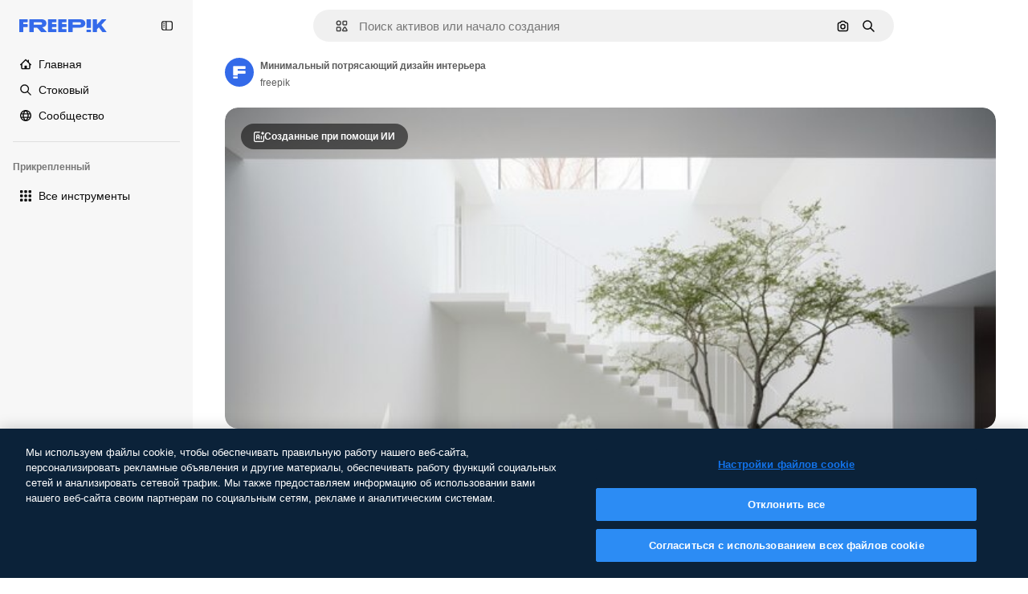

--- FILE ---
content_type: text/javascript
request_url: https://static.cdnpk.net/_next/static/chunks/pages/free-ai-image/%5Bcode%5D-837a9cd15a0e6a97.js
body_size: 2485
content:
!function(){try{var e="undefined"!=typeof window?window:"undefined"!=typeof global?global:"undefined"!=typeof self?self:{},t=(new e.Error).stack;t&&(e._sentryDebugIds=e._sentryDebugIds||{},e._sentryDebugIds[t]="01032565-0c22-4aba-93e7-1b416665616a",e._sentryDebugIdIdentifier="sentry-dbid-01032565-0c22-4aba-93e7-1b416665616a")}catch(e){}}(),(self.webpackChunk_N_E=self.webpackChunk_N_E||[]).push([[8695,6329,6473],{20525:function(e,t,n){(window.__NEXT_P=window.__NEXT_P||[]).push(["/free-ai-image/[code]",function(){return n(61569)}])},18377:function(e,t,n){"use strict";n.d(t,{e:function(){return s},d:function(){return c.d}});var r=n(97458),a=n(53344),o=n.n(a),c=n(54565);let i=o()(()=>n.e(6106).then(n.bind(n,76106)).then(e=>e.EnabledClipboardNotSupportedAdvice),{loadableGenerated:{webpack:()=>[76106]},ssr:!1}),s=()=>(0,c.Q)()?null:(0,r.jsx)(i,{})},54565:function(e,t,n){"use strict";n.d(t,{Q:function(){return o},d:function(){return c}});var r=n(7616);let a=(0,n(24399).cn)(!0),o=()=>(0,r.Dv)(a),c=()=>(0,r.b9)(a)},66209:function(e,t,n){"use strict";n.d(t,{I:function(){return s},N:function(){return c.N}});var r=n(97458),a=n(53344),o=n.n(a),c=n(81087);let i=o()(()=>Promise.all([n.e(978),n.e(8512)]).then(n.bind(n,78512)).then(e=>e.ConfirmSafariClipboardComponent),{loadableGenerated:{webpack:()=>[78512]},ssr:!1}),s=()=>{let{onSucess:e}=(0,c.N)();return e&&(0,r.jsx)(i,{})}},81087:function(e,t,n){"use strict";n.d(t,{N:function(){return o}});var r=n(7616);let a=(0,n(24399).cn)(null),o=()=>{let[e,t]=(0,r.KO)(a);return{onClose:()=>t(null),setConfirm:e=>t({onSuccess:e}),onSucess:null==e?void 0:e.onSuccess}}},3792:function(e,t,n){"use strict";n.d(t,{h:function(){return u}});var r=n(97458),a=n(16388),o=n.n(a);let c=Object.freeze({"&":"&amp;","<":"&lt;",">":"&gt;",'"':"&quot;","'":"&apos;"}),i=RegExp("[".concat(Object.keys(c).join(""),"]"),"g"),s=e=>c[e],l=(e,t)=>{switch(typeof t){case"object":if(null===t)return;return t;case"number":case"boolean":case"bigint":return t;case"string":return t.replace(i,s);default:return}},u=e=>{let{data:t}=e;return(0,r.jsx)(o(),{children:(0,r.jsx)("script",{type:"application/ld+json",dangerouslySetInnerHTML:{__html:JSON.stringify(t,l)}})})}},54256:function(e,t,n){"use strict";n.d(t,{h:function(){return r.h}});var r=n(3792)},59832:function(e,t,n){"use strict";n.d(t,{g:function(){return d}});var r=n(97458),a=n(53344),o=n.n(a),c=n(21488),i=n(73565);let s=o()(()=>Promise.all([n.e(7908),n.e(1633),n.e(8454),n.e(5528),n.e(2006),n.e(7301),n.e(6492),n.e(217),n.e(9110),n.e(1994),n.e(2489),n.e(5694),n.e(8495)]).then(n.bind(n,89088)).then(e=>e.VideoModal),{loadableGenerated:{webpack:()=>[89088]},ssr:!1}),l=o()(()=>Promise.all([n.e(7908),n.e(1821),n.e(7348),n.e(217),n.e(9110),n.e(4285),n.e(4568)]).then(n.bind(n,12850)).then(e=>e.RegularModal),{loadableGenerated:{webpack:()=>[12850]},ssr:!1}),u=o()(()=>Promise.all([n.e(7908),n.e(2742)]).then(n.bind(n,22742)).then(e=>e.IconModal),{loadableGenerated:{webpack:()=>[22742]},ssr:!1}),d=()=>(0,r.jsxs)(r.Fragment,{children:[(0,r.jsx)(i.P,{}),(0,r.jsx)(p,{})]}),p=()=>{let e=(0,c.l)();return"regular"===e?(0,r.jsx)(l,{}):"video"===e?(0,r.jsx)(s,{}):"icon"===e?(0,r.jsx)(u,{}):null}},61569:function(e,t,n){"use strict";n.r(t),n.d(t,{__N_SSG:function(){return a},default:function(){return r.Z}});var r=n(23560),a=!0},23560:function(e,t,n){"use strict";n.d(t,{Z:function(){return _}});var r=n(97458),a=n(25835),o=n(18377),c=n(66209),i=n(11926),s=n(89236),l=n(59832),u=n(72250),d=n(86610),p=n(61821),f=n(12510),b=n(16142),h=n(25983),g=n(52983),m=n(54256),w=n(10318);let j=(e,t)=>{let{name:n,slug:r}=t,a=(0,h.L3)()("/author");return"freepik"===n.toLocaleLowerCase()?{"@type":"Person","@id":"".concat(e).concat(a,"/").concat(r,"#person"),name:n,url:"".concat(e).concat(a,"/").concat(r)}:{"@type":"Person",name:n,url:"".concat(e).concat(a,"/").concat(r),"@id":"".concat(e).concat(a,"/").concat(r,"#person"),worksFor:{"@id":"".concat(e,"/#organization")}}};var x=n(10893);let y=()=>{let{t:e}=(0,x.$G)("detail");return(t,n)=>"freepik"===t.toLocaleLowerCase()?n?"AI-generated image created by Freepik":e("attributionCopy",{authorName:t}):n?"AI-generated image created by ".concat(t,", available on Freepik"):e("attributionCopyOnFreepik",{authorName:t})},v=()=>{let e=(0,g.useMemo)(()=>[],[]),t=(0,h.ZK)(),n=(0,h.L3)(),{domain:a}=(0,h.Vx)(),{relatedTags:o,preview:{url:c,width:i,height:s},created:l,author:u,seo:{description:d,headTitle:f},type:b,url:x,encodingFormat:v,name:k,isAIGenerated:_}=(0,p.ph)(),S="es"===t?"https://www.freepik.es/legal/terminos-de-uso":"https://www.freepik.com/legal/terms-of-use",I="".concat(a).concat(n({vector:"/vectors",photo:"/photos",psd:"/psd",ai:"/photos"}[b]||""));if(_)e=["".concat(a).concat(n("/ai/image-generator"))];else{let r="pl"===t&&"vector"===b?"/wektorow":n({vector:"/vectors",photo:"/photos",psd:"/psd"}[b]||"");e=["".concat(a).concat(r)]}let N=j(a,u),C=y(),P=(0,w.m)(c),L=(0,g.useMemo)(()=>{let n=new Date(l).toISOString().split(".")[0];return{"@context":"https://schema.org","@graph":[{"@type":"WebPage",url:x,"@id":"".concat(x,"#webpage"),name:f,description:d,inLanguage:t,relatedLink:e,significantLink:null==o?void 0:o.map(e=>"".concat(I,"/").concat(e.slug)).slice(0,10),isPartOf:{"@type":"WebSite","@id":"".concat(a,"/#website")},mainEntity:{"@type":"ImageObject",contentUrl:P,name:k,description:k,caption:k,datePublished:n,encodingFormat:v,height:s,width:i,license:S,acquireLicensePage:x,thumbnailUrl:"".concat(P,"?w=360"),publisher:{"@type":"Organization","@id":"".concat(a,"/#organization"),name:"Freepik"},creator:N,creditText:C(u.name,_),copyrightNotice:u.name,..._&&{digitalSourceType:"https://schema.org/TrainedAlgorithmicMediaDigitalSource"}}}]}},[u.name,P,l,N,C,I,d,a,v,f,s,_,t,k,e,o,S,x,i]);return(0,r.jsx)(m.h,{data:L})},k=e=>((0,a.j)(),(0,r.jsxs)(r.Fragment,{children:[(0,r.jsx)(u.SearchBar,{forceShowAssetTypesInAutocomplete:!0,alternates:e.alternates}),!!e.id&&(0,r.jsx)(p._D,{...e,children:(0,r.jsxs)(d.Sq,{children:[(0,r.jsxs)(s.I,{children:[(0,r.jsx)(i.C,{}),(0,r.jsx)(l.g,{}),(0,r.jsx)(o.e,{}),(0,r.jsx)(c.I,{})]}),(0,r.jsx)(v,{})]})})]}));var _=e=>(0,r.jsx)(b.N,{children:(0,r.jsx)(f.i,{alternates:e.alternates,children:(0,r.jsx)(k,{...e})})})}},function(e){e.O(0,[679,5817,5357,6324,3599,8538,1652,9184,8115,5229,3065,4225,1821,8324,7348,217,9110,4285,2315,2888,9774,179],function(){return e(e.s=20525)}),_N_E=e.O()}]);